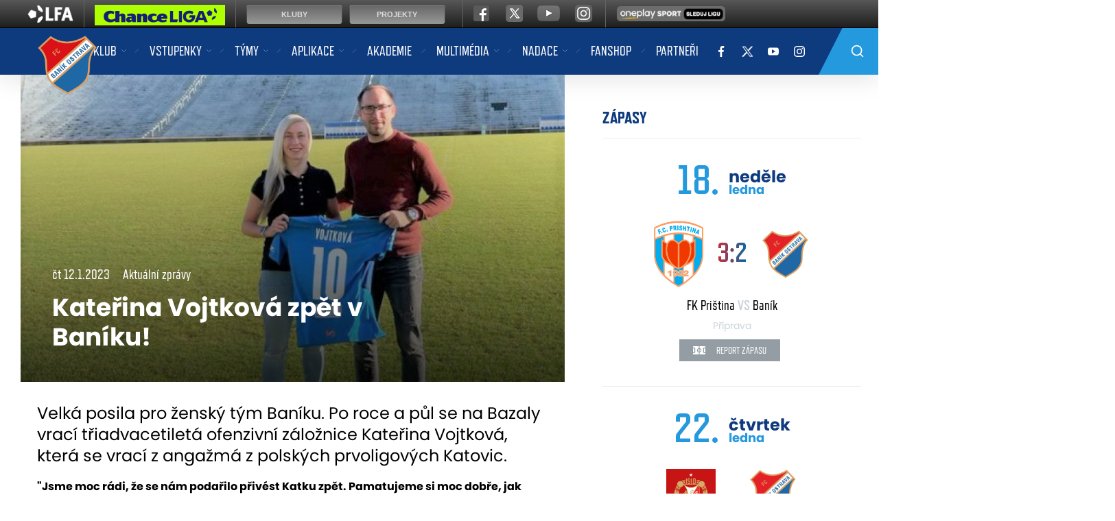

--- FILE ---
content_type: text/html
request_url: https://fcb.cz/clanek.asp?id=Katerina-Vojtkova-zpet-v-Baniku-10153
body_size: 41106
content:
<!DOCTYPE html>
<html lang="cs">

<head>
  <meta charset="windows-1250">
  <title>
    Kateřina Vojtková zpět v Baníku! &ndash; FC Baník Ostrava
  </title>
  
  <meta name="viewport" content="width=device-width, initial-scale=1, shrink-to-fit=no">

  <link rel="apple-touch-icon" sizes="180x180" href="/favicon/apple-touch-icon.png">
  <link rel="icon" type="image/png" sizes="32x32" href="/favicon/favicon-32x32.png">
  <link rel="icon" type="image/png" sizes="16x16" href="/favicon/favicon-16x16.png">
  <link rel="manifest" href="/favicon/site.webmanifest">
  <link rel="mask-icon" href="/favicon/safari-pinned-tab.svg" color="#5bbad5">
  <link rel="shortcut icon" href="/favicon/favicon.ico">
  <meta name="msapplication-TileColor" content="#ffffff">
  <meta name="msapplication-config" content="/favicon/browserconfig.xml">
  <meta name="theme-color" content="#ffffff">

  <meta name="robots" content="ALL,FOLLOW" />

  <meta name="googlebot" content="index,follow,snippet,archive" />
  <meta name="keywords" content="fotbal,kopaná,FC Baník Ostrava, Ostrava, Fortuna liga" />
  
  <meta name="description" content="Velká posila pro ženský tým Baníku. Po roce a půl se na Bazaly vrací třiadvacetiletá ofenzivní záložnice Kateřina Vojtková, která se vrací z angažmá z polských prvoligových Katovic." />
  <meta name="copyright" content="FC Baník Ostrava, eSports.cz s.r.o." />

  <link rel="author" href="humans.txt">

  <!-- Meta Pixel Code -->
  <script>
  !function(f,b,e,v,n,t,s)
  {if(f.fbq)return;n=f.fbq=function(){n.callMethod?
  n.callMethod.apply(n,arguments):n.queue.push(arguments)};
  if(!f._fbq)f._fbq=n;n.push=n;n.loaded=!0;n.version='2.0';
  n.queue=[];t=b.createElement(e);t.async=!0;
  t.src=v;s=b.getElementsByTagName(e)[0];
  s.parentNode.insertBefore(t,s)}(window, document,'script',
  'https://connect.facebook.net/en_US/fbevents.js');
  fbq('init', '766050012808872');
  fbq('track', 'PageView');
  </script>
  <noscript><img height="1" width="1" style="display:none"
  src="https://www.facebook.com/tr?id=766050012808872&ev=PageView&noscript=1"
  /></noscript>
  <!-- End Meta Pixel Code -->


  <link rel="stylesheet" href="/css/theme.min.css?1757946782" type="text/css" />
<link rel="stylesheet" href="/css/hotfix.css?21693492151" type="text/css" />
<link rel="alternate" type="application/rss+xml" title="RSS" href="https://www.fcb.cz/rss.asp" />
<meta property="og:image" content="https://php.esports.cz/images/min.php?exact&amp;topcut&amp;w=874&amp;h=494&amp;compresss=&amp;mtime=1673554261&amp;file=https://fcb.cz/foto/katy.jpeg" />
<meta property="og:title" content="Kateřina Vojtková zpět v Baníku!" />
<meta property="og:description" content="Velká posila pro ženský tým Baníku. Po roce a půl se na Bazaly vrací třiadvacetiletá ofenzivní záložnice Kateřina Vojtková, která se vrací z angažmá z polských prvoligových Katovic." />
<meta property="og:url" content="http://fcb.cz/clanek.asp?id=Katerina-Vojtkova-zpet-v-Baniku-10153" />
<meta property="og:site_name" content="FC Baník Ostrava" />
<meta property="og:type" content="website" />

</head>
<html>

<body>
	<a style="display:none;"></a>
<nav id="main-nav" class="menu navbar navbar-expand-lg navbar-dark bg-primary">
    <div class="container">
        <div class="logo mx-lg-auto order-0">
          <!--  <a class="logo-link" href="/"><img src="/img/fcb_logo.png" alt=""></a> -->
          <a class="logo-link" href="/"><img src="/img/fcb_logo_original.png" alt=""></a>
        </div>
        <button class="navbar-toggler second-button" type="button" data-toggle="collapse"
            data-target=".dual-collapse2">
            <div class="animated-icon2"><span></span><span></span><span></span><span></span></div>
        </button>
        <div class="navbar-collapse collapse w-100 dual-collapse2 mt-2 mt-lg-0 text-center text-lg-left">
            <ul class="navbar-nav mx-auto">

              <li class="nav-item dropdown">
<a class="nav-link dropdown-toggle" href="#" id="navbarDropdown_1" role="button" data-toggle="dropdown" aria-haspopup="true" aria-expanded="false" title="">Klub</a>
<div class="dropdown-menu" aria-labelledby="navbarDropdown_1">
<a class="nav-link" href="zobraz.asp?t=o-klubu" title="">O klubu</a>
<div class="submenu">
<a class="nav-link dropdown-toggle-sub" href="#" id="navbarDropdownSubmenu_10" role="button" data-toggle="dropdown" aria-haspopup="true" aria-expanded="false">
Historie
</a>
<div class="dropdown-submenu" aria-labelledby="navbarDropdownSubmenu_10">
<a class="nav-link" href="https://fcb.cz/zobraz.asp?t=historie">Historie klubu</a>
<a class="nav-link" href="https://fcb.cz/zobraz.asp?t=historicke-statistiky">Historické statistiky</a>
<a class="nav-link" href="https://fcb.cz/zobraz.asp?t=historie-fotogalerie">Historická fotogalerie</a>
<a class="nav-link" href="https://fcb.cz/zobraz.asp?t=historie-bazaly">Bazaly</a>
<a class="nav-link" href="https://fcb.cz/zobraz.asp?t=historie-uspechy">Úspěchy</a>
<a class="nav-link" href="https://fcb.cz/zobraz.asp?t=historie-pohary">Zápasy v pohárech</a>
</div>
</div>
<a class="nav-link" href="zobraz.asp?t=stara-garda" title="">Stará garda</a>
<a class="nav-link" href="zobraz.asp?t=kontakt" title="">Kontakt</a>
<a class="nav-link" href="zobraz.asp?t=stadion" title="">Stadion <div style="display: none;"></div></a>
<a class="nav-link" href="zobraz.asp?t=klub-legend" title="">Klub legend</a>
<div class="submenu">
<a class="nav-link dropdown-toggle-sub" href="#" id="navbarDropdownSubmenu_23" role="button" data-toggle="dropdown" aria-haspopup="true" aria-expanded="false">
Pro média
</a>
<div class="dropdown-submenu" aria-labelledby="navbarDropdownSubmenu_23">
<a class="nav-link" href="https://fcb.cz/zobraz.asp?t=pro-media">Informace</a>
<a class="nav-link" href="https://fcb.cz/zobraz.asp?t=media-akreditace">Akreditace</a>
</div>
</div>
<a class="nav-link" href="zobraz.asp?t=osobnosti-klubu" title="">Osobnosti klubu</a>
<a class="nav-link" href="https://www.nntb.cz/c/0evxh38y" title="" target="_blank">Ochrana oznamovatelů</a>
<a class="nav-link" href="https://fcb.cz/karta/" title="" target="_blank">Karta FCB</a>
</div>
</li>
<li class="nav-item dropdown">
<a class="nav-link dropdown-toggle" href="#" id="navbarDropdown_2" role="button" data-toggle="dropdown" aria-haspopup="true" aria-expanded="false" title="">Vstupenky</a>
<div class="dropdown-menu" aria-labelledby="navbarDropdown_2">
<a class="nav-link" href="/zobraz.asp?t=cenik" title="">Ceník</a>
<a class="nav-link" href="zobraz.asp?t=online-prodej" title="">On-line prodej</a>
<a class="nav-link" href="zobraz.asp?t=prodejni-mista" title="">Prodejní místa</a>
<a class="nav-link" href="zobraz.asp?t=obchodni-podminky" title="">Obchodní podmínky</a>
<a class="nav-link" href="zobraz.asp?t=ochrana-osobnich-udaju" title="">Ochrana osobních údajů</a>
<a class="nav-link" href="zobraz.asp?t=faq" title="">Nejčastější dotazy</a>
</div>
</li>
<li class="nav-item dropdown">
<a class="nav-link dropdown-toggle" href="#" id="navbarDropdown_3" role="button" data-toggle="dropdown" aria-haspopup="true" aria-expanded="false" title="">Týmy</a>
<div class="dropdown-menu" aria-labelledby="navbarDropdown_3">
<div class="submenu">
<a class="nav-link dropdown-toggle-sub" href="#" id="navbarDropdownSubmenu_17" role="button" data-toggle="dropdown" aria-haspopup="true" aria-expanded="false">
A-tým
</a>
<div class="dropdown-submenu" aria-labelledby="navbarDropdownSubmenu_17">
<a class="nav-link" href="/soupiska.asp">Soupiska</a>
<a class="nav-link" href="/zobraz.asp?t=realizacni-tym">Realizační tým</a>
<a class="nav-link" href="/zapasy.asp">Zápasy I. ligy</a>
<a class="nav-link" href="/statistiky.asp">Statistiky</a>
<a class="nav-link" href="/zapasy.asp?sezona=2026&kategorie=MUZ&druh=POH">MOL Cup</a>
<a class="nav-link" href="/zapasy.asp?sezona=2026&kategorie=MUZ&druh=ekl">Konferenční liga</a>
<a class="nav-link" href="/zapasy.asp?sezona=2026&kategorie=MUZ&druh=EL">Evropská liga</a>
<a class="nav-link" href="/zapasy.asp?sezona=2023&kategorie=MUZ&druh=prip">Příprava</a>
</div>
</div>
<div class="submenu">
<a class="nav-link dropdown-toggle-sub" href="#" id="navbarDropdownSubmenu_18" role="button" data-toggle="dropdown" aria-haspopup="true" aria-expanded="false">
B-tým
</a>
<div class="dropdown-submenu" aria-labelledby="navbarDropdownSubmenu_18">
<a class="nav-link" href="/soupiska.asp?kategorie=JUN">Soupiska</a>
<a class="nav-link" href="/zobraz.asp?t=realizacni-tym-b">Realizační tým</a>
<a class="nav-link" href="zapasy.asp?kategorie=JUN">Zápasy II. ligy</a>
<a class="nav-link" href="/tabulka.asp?liga=30">Tabulka</a>
<a class="nav-link" href="/statistiky.asp?kategorie=JUN">Statistiky</a>
</div>
</div>
<div class="submenu">
<a class="nav-link dropdown-toggle-sub" href="#" id="navbarDropdownSubmenu_19" role="button" data-toggle="dropdown" aria-haspopup="true" aria-expanded="false">
Ženy
</a>
<div class="dropdown-submenu" aria-labelledby="navbarDropdownSubmenu_19">
<a class="nav-link" href="/soupiska.asp?kategorie=ZEN">Soupiska</a>
<a class="nav-link" href="/zobraz.asp?t=realizacni-tym-z">Realizační tým</a>
<a class="nav-link" href="/zapasy.asp?kategorie=ZEN">Zápasy</a>
<a class="nav-link" href="/statistiky.asp?sezona=2021&kategorie=ZEN">Statistiky</a>
</div>
</div>
</div>
</li>
<li class="nav-item dropdown">
<a class="nav-link dropdown-toggle" href="#" id="navbarDropdown_27" role="button" data-toggle="dropdown" aria-haspopup="true" aria-expanded="false" title="">Aplikace</a>
<div class="dropdown-menu" aria-labelledby="navbarDropdown_27">
<a class="nav-link" href="/zobraz.asp?t=o-aplikaci" title="">O aplikaci</a>
<a class="nav-link" href="/zobraz.asp?t=benefity" title="">Benefity</a>
<div class="submenu">
<a class="nav-link dropdown-toggle-sub" href="#" id="navbarDropdownSubmenu_76" role="button" data-toggle="dropdown" aria-haspopup="true" aria-expanded="false">
Návody
</a>
<div class="dropdown-submenu" aria-labelledby="navbarDropdownSubmenu_76">
<a class="nav-link" href="/zobraz.asp?t=instalace">Instalace</a>
<a class="nav-link" href="/zobraz.asp?t=premiove-clenstvi">Prémiové členství</a>
<a class="nav-link" href="/zobraz.asp?t=nakup-permice">Nákup permice</a>
</div>
</div>
<a class="nav-link" href="/zobraz.asp?t=s-kartou-csob" title="">S kartou ČSOB</a>
<a class="nav-link" href="zobraz.asp?t=caste-dotazy" title="">Časté dotazy</a>
</div>
</li>
<li class="nav-item"><a class="nav-link" href="https://mladez.fcb.cz/" title="" target="_blank">Akademie</a>
</li>
<li class="nav-item dropdown">
<a class="nav-link dropdown-toggle" href="#" id="navbarDropdown_37" role="button" data-toggle="dropdown" aria-haspopup="true" aria-expanded="false" title="">Multimédia</a>
<div class="dropdown-menu" aria-labelledby="navbarDropdown_37">
<a class="nav-link" href="/zobraz.asp?t=magazin" title="">Magazín</a>
<a class="nav-link" href="/fotogalerie.asp" title="">Fotogalerie</a>
<a class="nav-link" href="/zobraz.asp?t=ke-stazeni" title="">Ke stažení </a>
<a class="nav-link" href="/archiv.asp" title="">Archiv článků</a>
<a class="nav-link" href="https://fcb.cz/videogalerie.asp" title="" target="_blank">Videogalerie</a>
<a class="nav-link" href="#" title=""><div style="display:none">bahis siteleri</div></a>
</div>
</li>
<li class="nav-item dropdown">
<a class="nav-link dropdown-toggle" href="#" id="navbarDropdown_63" role="button" data-toggle="dropdown" aria-haspopup="true" aria-expanded="false" title="">Nadace</a>
<div class="dropdown-menu" aria-labelledby="navbarDropdown_63">
<a class="nav-link" href="zobraz.asp?t=O-nadaci" title="">O nadaci</a>
<a class="nav-link" href="zobraz.asp?t=Vedeni" title="">Vedení</a>
<a class="nav-link" href="zobraz.asp?t=Jak-prispet" title="">Jak přispět</a>
<a class="nav-link" href="zobraz.asp?t=partneri-nadace" title="">Partneři</a>
<div class="submenu">
<a class="nav-link dropdown-toggle-sub" href="#" id="navbarDropdownSubmenu_67" role="button" data-toggle="dropdown" aria-haspopup="true" aria-expanded="false">
Projekty
</a>
<div class="dropdown-submenu" aria-labelledby="navbarDropdownSubmenu_67">
<a class="nav-link" href="/zobraz.asp?t=Sampioni">Šampioni</a>
</div>
</div>
</div>
</li>
<li class="nav-item"><a class="nav-link" href="https://www.fanshopfcb.cz" title="" target="_blank">Fanshop</a>
</li>
<li class="nav-item"><a class="nav-link" href="/partneri.asp" title="">Partneři</a>
</li>

                
            </ul>
        </div>
        <div class="navbar-collapse collapse dual-collapse2 mb-2 mb-lg-0 text-center mt-2 mt-lg-0">

            <a class="social-link" href="https://www.facebook.com/fcbanikostrava1922/" title="" target="_blank"><img src="/img/facebook-f.svg" alt=""></a>
<a class="social-link" href="https://www.twitter.com/fcbanikostrava" title="" target="_blank"><img src="/img/x-white.png" alt=""></a>
<a class="social-link" href="https://www.youtube.com/user/tvbanik" title="" target="_blank"><img src="/img/youtube.svg" alt=""></a>
<a class="social-link mr-0 mr-lg-5" href="https://www.instagram.com/fcbanikostrava" title="" target="_blank"><img src="/img/instagram.svg" alt=""></a>


            <div class="search-desktop d-none d-lg-block">
                <form action="/archiv.asp" class="searchForm mr-auto mr-lg-0 ml-auto d-none d-lg-block">
                    <input type="text" name="query" class="search" placeholder="Vyhledávání ...." required="">
                    <input type="submit" name="search" class="submit" value="">
                </form>
            </div>

            <form action="/archiv.asp" class="searchForm mr-auto mr-lg-0 ml-auto d-block d-lg-none mt-2">
                <input type="text" name="query" class="search" placeholder="Vyhledávání ...." required="">
                <input type="submit" name="search" class="submit" value="">
            </form>
        </div>
    </div>
</nav>


	<div class="container bg-main mb-5">
        <div class="row">
            <div class="col-12 col-lg-8 left-side mb-4 mb-lg-0 article">
                
            	<div class="thumb">
<img class="img-fluid" src="https://php.esports.cz/images/min.php?exact&amp;topcut&amp;w=1748&amp;h=988&amp;compresss=&amp;mtime=1673554261&amp;file=https://fcb.cz/foto/katy.jpeg" alt="">
<div class="tag-wrap">
<div class="date">čt 12.1.2023</div>
<div class="category">Aktuální zprávy</div>
<h1>Kateřina Vojtková zpět v Baníku!</h1>
</div>
</div>
<div class="px-0 px-md-3">
<p class="perex">
Velká posila pro ženský tým Baníku. Po roce a půl se na Bazaly vrací třiadvacetiletá ofenzivní záložnice Kateřina Vojtková, která se vrací z angažmá z polských prvoligových Katovic.
</p>
<p><strong>"Jsme moc rádi, že se nám podařilo přivést Katku zpět. Pamatujeme si moc dobře, jak velkým tahounem týmu v době, kdy za Baník hrála, byla. A věříme, že stejnou kvalitu do týmu znovu přinese," </strong>řekl Richard Urban, manažer ženského týmu Baníku Ostrava.&nbsp;</p><p>Kateřina Vojtková je střelecky disponovaná ofenzivní hráčka, která působila rok a půl v polských prvoligových Katovicích. Po postupu žen Baníku do první ligy zatoužila vrátit se zpět do Ostravy, což se nyní i vzhledem k zájmu Baníku podařilo. <strong>"S Katkou jsme podepsali smlouvu na rok a půl a jsem přesvědčen, že jsme tím udělali důležitý krok v cestě za záchranou první ligy v naší premiérové sezoně v ní," </strong>dodal Richard Urban.</p></div>


            </div>
			
            <div class="col-12 col-lg-4 right-side">

            	<div class="mb-2">
<h3 class="title blue mr-3">Zápasy</h3>
</div>
<div class="mb-5">
<div class="event side">
<div class="row align-items-center justify-content-center h-100">
<div class="col-12">
<div class="d-inline-block">
<div class="date">18.</div>
</div>
<div class="d-inline-block">
<div class="day">neděle</div>
<div class="month">ledna</div>
</div>
</div>
<div class="col-auto logo">
<img class="img-fluid lazy" data-src="/znaky/pri.png" alt="" width="72" height="72">
</div>
<div class="col-auto">
<div class="score">
<a href="zapas.asp?id=Prvni-turecka-ztrata-FK-Pristina-Banik-3-2-1276" title="">
3:2<span></span>
</a >
</div>
</div>
<div class="col-auto logo">
<img class="img-fluid lazy" data-src="/znaky/ova.png" alt="" width="72" height="72">
</div>
<div class="col-12">
<div class="teams">FK Priština <span>VS</span> Baník</div>
<div class="info">Příprava</div>
<div class="buttons">
<a href="zapas.asp?id=Prvni-turecka-ztrata-FK-Pristina-Banik-3-2-1276" class="btn btn-grey"><img class="lazy" data-src="/img/soccer-field.svg"> Report zápasu</a>
</div>
</div>
</div>
</div>
<div class="event side">
<div class="row align-items-center justify-content-center h-100">
<div class="col-12">
<div class="d-inline-block">
<div class="date">22.</div>
</div>
<div class="d-inline-block">
<div class="day">čtvrtek</div>
<div class="month">ledna</div>
</div>
</div>
<div class="col-auto logo">
<img class="img-fluid lazy" data-src="/znaky/wlo.png" alt="" width="72" height="72">
</div>
<div class="col-auto">
<div class="score">
&nbsp;
</div>
</div>
<div class="col-auto logo">
<img class="img-fluid lazy" data-src="/znaky/ova.png" alt="" width="72" height="72">
</div>
<div class="col-12">
<div class="teams">Widzew Lodž <span>VS</span> Baník</div>
<div class="info">Příprava</div>
<div class="buttons">
</div>
</div>
</div>
</div>
</div>
<section>
<div class="mb-2">
<h3 class="title blue mr-3">Další články</h3>
</div>
<div class="row">
<div class="col-12 mb-3">
<a class="d-block news side-news" href="clanek.asp?id=Vyherci-souteze-s-kartou-CSOB-navstivili-Banik-11915">
<div class="row">
<div class="col-4 col-md-5">
<picture>
<source media="(min-width: 768px)" srcset="https://php.esports.cz/images/min.php?exact&amp;topcut&amp;w=500&amp;h=400&amp;compresss=&amp;mtime=1768675666&amp;file=https://fcb.cz/foto/trifans26.jpg">
<img class="img-fluid lazy" data-src="https://php.esports.cz/images/min.php?exact&amp;topcut&amp;w=360&amp;h=360&amp;compresss=&amp;mtime=1768675666&amp;file=https://fcb.cz/foto/trifans26.jpg" alt="">
</picture>
</div>
<div class="col-8 col-md-7">
<div class="date">dnes</div>
<div class="category">A-tým</div>
<h3>Výherci soutěže s kartou ČSOB navštívili Baník</h3>
</div>
</div>
</a>
</div>
<div class="col-12 mb-3">
<a class="d-block news side-news" href="clanek.asp?id=Dobry-start-ted-musim-navazat-11914">
<div class="row">
<div class="col-4 col-md-5">
<picture>
<source media="(min-width: 768px)" srcset="https://php.esports.cz/images/min.php?exact&amp;topcut&amp;w=500&amp;h=400&amp;compresss=&amp;mtime=1768764952&amp;file=https://fcb.cz/foto/jurisaktobe.jpg">
<img class="img-fluid lazy" data-src="https://php.esports.cz/images/min.php?exact&amp;topcut&amp;w=360&amp;h=360&amp;compresss=&amp;mtime=1768764952&amp;file=https://fcb.cz/foto/jurisaktobe.jpg" alt="">
</picture>
</div>
<div class="col-8 col-md-7">
<div class="date">včera</div>
<div class="category">A-tým</div>
<h3>Dobrý start, teď musím navázat</h3>
</div>
</div>
</a>
</div>
<div class="col-12 mb-3">
<a class="d-block news side-news" href="zapas.asp?id=Dominantni-vykon-FK-Aktobe-Banik-0-3-1277">
<div class="row">
<div class="col-4 col-md-5">
<picture>
<source media="(min-width: 768px)" srcset="https://php.esports.cz/images/min.php?exact&amp;topcut&amp;w=500&amp;h=400&amp;compresss=&amp;mtime=1768759843&amp;file=https://fcb.cz/foto/04_aktobe_banik-10.jpg">
<img class="img-fluid lazy" data-src="https://php.esports.cz/images/min.php?exact&amp;topcut&amp;w=360&amp;h=360&amp;compresss=&amp;mtime=1768759843&amp;file=https://fcb.cz/foto/04_aktobe_banik-10.jpg" alt="">
</picture>
</div>
<div class="col-8 col-md-7">
<div class="date">před 2 dny</div>
<div class="category">Reportáž ze zápasu</div>
<h3>Dominantní výkon: FK Aktobe - Baník 0:3</h3>
</div>
</div>
</a>
</div>
<div class="col-12 mb-5">
<a class="btn btn-blue" href="archiv.asp">archiv článků</a>
</div>
</div>
</section>


            </div>
			

        </div>
    </div>
    
	<div class="player-slider">
<a class="d-block player" href="hrac.asp?id=Dominik-Holec-413">
<img class="img-fluid" src="https://php.esports.cz/images/min.php?exact&amp;topcut&amp;w=544&amp;h=724&amp;compresss=&amp;mtime=1756206163&amp;file=https://fcb.cz//foto/hraci/2026/small/dominik_holec.png" alt="">
<div class="info">
<div class="number">30</div>
<div class="name">
Dominik
<div>Holec</div>
</div>
</div>
</a>
<a class="d-block player" href="hrac.asp?id=Christian-Frydek-441">
<img class="img-fluid" src="https://php.esports.cz/images/min.php?exact&amp;topcut&amp;w=544&amp;h=724&amp;compresss=&amp;mtime=1756206165&amp;file=https://fcb.cz//foto/hraci/2026/small/christian_frydek.png" alt="">
<div class="info">
<div class="number">8</div>
<div class="name">
Christian
<div>Frýdek</div>
</div>
</div>
</a>
<a class="d-block player" href="hrac.asp?id=Ondrej-Kricfalusi-465">
<img class="img-fluid" src="https://php.esports.cz/images/min.php?exact&amp;topcut&amp;w=544&amp;h=724&amp;compresss=&amp;mtime=1757689084&amp;file=https://fcb.cz//foto/hraci/2026/small/ondrej_kricfalusi.png" alt="">
<div class="info">
<div class="number">80</div>
<div class="name">
Ondřej
<div>Kričfaluši</div>
</div>
</div>
</a>
<a class="d-block player" href="hrac.asp?id=Christ-Tiehi-452">
<img class="img-fluid" src="https://php.esports.cz/images/min.php?exact&amp;topcut&amp;w=544&amp;h=724&amp;compresss=&amp;mtime=1756206165&amp;file=https://fcb.cz//foto/hraci/2026/small/christ_tiehi.png" alt="">
<div class="info">
<div class="number">4</div>
<div class="name">
Christ
<div>Tiéhi</div>
</div>
</div>
</a>
<a class="d-block player" href="hrac.asp?id=Viktor-Budinsky-187">
<img class="img-fluid" src="https://php.esports.cz/images/min.php?exact&amp;topcut&amp;w=544&amp;h=724&amp;compresss=&amp;mtime=1756206174&amp;file=https://fcb.cz//foto/hraci/2026/small/viktor_budinsky.png" alt="">
<div class="info">
<div class="number">1</div>
<div class="name">
Viktor
<div>Budinský</div>
</div>
</div>
</a>
<a class="d-block player" href="hrac.asp?id=Michal-Frydrych-48">
<img class="img-fluid" src="https://php.esports.cz/images/min.php?exact&amp;topcut&amp;w=544&amp;h=724&amp;compresss=&amp;mtime=1756206168&amp;file=https://fcb.cz//foto/hraci/2026/small/michal_frydrych.png" alt="">
<div class="info">
<div class="number">17</div>
<div class="name">
Michal
<div>Frydrych</div>
</div>
</div>
</a>
<a class="d-block player" href="hrac.asp?id=Marek-Havran-435">
<img class="img-fluid" src="https://php.esports.cz/images/min.php?exact&amp;topcut&amp;w=544&amp;h=724&amp;compresss=&amp;mtime=1756206755&amp;file=https://fcb.cz//foto/hraci/2026/small/marek_havran.png" alt="">
<div class="info">
<div class="number">2</div>
<div class="name">
Marek
<div>Havran</div>
</div>
</div>
</a>
<a class="d-block player" href="hrac.asp?id=Patrick-Kpozo-382">
<img class="img-fluid" src="https://php.esports.cz/images/min.php?exact&amp;topcut&amp;w=544&amp;h=724&amp;compresss=&amp;mtime=1756206172&amp;file=https://fcb.cz//foto/hraci/2026/small/patrick_kpozo.png" alt="">
<div class="info">
<div class="number">15</div>
<div class="name">
Patrick
<div>Kpozo</div>
</div>
</div>
</a>
<a class="d-block player" href="hrac.asp?id=Filip-Kubala-380">
<img class="img-fluid" src="https://php.esports.cz/images/min.php?exact&amp;topcut&amp;w=544&amp;h=724&amp;compresss=&amp;mtime=1756206164&amp;file=https://fcb.cz//foto/hraci/2026/small/filip_kubala.png" alt="">
<div class="info">
<div class="number">28</div>
<div class="name">
Filip
<div>Kubala</div>
</div>
</div>
</a>
<a class="d-block player" href="hrac.asp?id=Karel-Pojezny-335">
<img class="img-fluid" src="https://php.esports.cz/images/min.php?exact&amp;topcut&amp;w=544&amp;h=724&amp;compresss=&amp;mtime=1756206166&amp;file=https://fcb.cz//foto/hraci/2026/small/karel_pojezny.png" alt="">
<div class="info">
<div class="number">6</div>
<div class="name">
Karel
<div>Pojezný</div>
</div>
</div>
</a>
<a class="d-block player" href="hrac.asp?id=Dennis-Owusu-428">
<img class="img-fluid" src="https://php.esports.cz/images/min.php?exact&amp;topcut&amp;w=544&amp;h=724&amp;compresss=&amp;mtime=1756206315&amp;file=https://fcb.cz//foto/hraci/2026/small/dennis_owusu.png" alt="">
<div class="info">
<div class="number">25</div>
<div class="name">
Dennis
<div>Owusu</div>
</div>
</div>
</a>
<a class="d-block player" href="hrac.asp?id=Alexander-Munksgaard-416">
<img class="img-fluid" src="https://php.esports.cz/images/min.php?exact&amp;topcut&amp;w=544&amp;h=724&amp;compresss=&amp;mtime=1756206162&amp;file=https://fcb.cz//foto/hraci/2026/small/alexander_munksgaard.png" alt="">
<div class="info">
<div class="number">31</div>
<div class="name">
Alexander
<div>Munksgaard</div>
</div>
</div>
</a>
<a class="d-block player" href="hrac.asp?id=Michal-Kohut-430">
<img class="img-fluid" src="https://php.esports.cz/images/min.php?exact&amp;topcut&amp;w=544&amp;h=724&amp;compresss=&amp;mtime=1756206259&amp;file=https://fcb.cz//foto/hraci/2026/small/michal_kohut.png" alt="">
<div class="info">
<div class="number">21</div>
<div class="name">
Michal
<div>Kohút</div>
</div>
</div>
</a>
<a class="d-block player" href="hrac.asp?id=Srdjan-Plavsic-356">
<img class="img-fluid" src="https://php.esports.cz/images/min.php?exact&amp;topcut&amp;w=544&amp;h=724&amp;compresss=&amp;mtime=1756206173&amp;file=https://fcb.cz//foto/hraci/2026/small/srdjan_plavsic.png" alt="">
<div class="info">
<div class="number">10</div>
<div class="name">
Srdjan
<div>Plavšić</div>
</div>
</div>
</a>
<a class="d-block player" href="hrac.asp?id=Eldar-Sehic-338">
<img class="img-fluid" src="https://php.esports.cz/images/min.php?exact&amp;topcut&amp;w=544&amp;h=724&amp;compresss=&amp;mtime=1756206164&amp;file=https://fcb.cz//foto/hraci/2026/small/eldar_sehic.png" alt="">
<div class="info">
<div class="number">44</div>
<div class="name">
Eldar
<div>Šehić</div>
</div>
</div>
</a>
<a class="d-block player" href="hrac.asp?id=David-Buchta-35">
<img class="img-fluid" src="https://php.esports.cz/images/min.php?exact&amp;topcut&amp;w=544&amp;h=724&amp;compresss=&amp;mtime=1756206163&amp;file=https://fcb.cz//foto/hraci/2026/small/david_buchta.png" alt="">
<div class="info">
<div class="number">9</div>
<div class="name">
David
<div>Buchta</div>
</div>
</div>
</a>
<a class="d-block player" href="hrac.asp?id=Ladislav-Almasi-293">
<img class="img-fluid" src="https://php.esports.cz/images/min.php?exact&amp;topcut&amp;w=544&amp;h=724&amp;compresss=&amp;mtime=1756206166&amp;file=https://fcb.cz//foto/hraci/2026/small/ladislav_almasi.png" alt="">
<div class="info">
<div class="number">77</div>
<div class="name">
Ladislav
<div>Almási</div>
</div>
</div>
</a>
<a class="d-block player" href="hrac.asp?id=Matus-Rusnak-398">
<img class="img-fluid" src="https://php.esports.cz/images/min.php?exact&amp;topcut&amp;w=544&amp;h=724&amp;compresss=&amp;mtime=1756206167&amp;file=https://fcb.cz//foto/hraci/2026/small/matus_rusnak.png" alt="">
<div class="info">
<div class="number">66</div>
<div class="name">
Matúš
<div>Rusnák</div>
</div>
</div>
</a>
<a class="d-block player" href="hrac.asp?id=Artur-Musak-464">
<img class="img-fluid" src="https://php.esports.cz/images/min.php?exact&amp;topcut&amp;w=544&amp;h=724&amp;compresss=&amp;mtime=1757689049&amp;file=https://fcb.cz//foto/hraci/2026/small/artur_musak.png" alt="">
<div class="info">
<div class="number">55</div>
<div class="name">
Artur
<div>Musák</div>
</div>
</div>
</a>
<a class="d-block player" href="hrac.asp?id=David-Planka-466">
<img class="img-fluid" src="https://php.esports.cz/images/min.php?exact&amp;topcut&amp;w=544&amp;h=724&amp;compresss=&amp;mtime=1757689001&amp;file=https://fcb.cz//foto/hraci/2026/small/david_planka.png" alt="">
<div class="info">
<div class="number">18</div>
<div class="name">
David
<div>Planka</div>
</div>
</div>
</a>
<a class="d-block player" href="hrac.asp?id=Daniel-Holzer-40">
<img class="img-fluid" src="https://php.esports.cz/images/min.php?exact&amp;topcut&amp;w=544&amp;h=724&amp;compresss=&amp;mtime=1756206162&amp;file=https://fcb.cz//foto/hraci/2026/small/daniel_holzer.png" alt="">
<div class="info">
<div class="number">95</div>
<div class="name">
Daniel
<div>Holzer</div>
</div>
</div>
</a>
<a class="d-block player" href="hrac.asp?id=Jiri-Boula-327">
<img class="img-fluid" src="https://php.esports.cz/images/min.php?exact&amp;topcut&amp;w=544&amp;h=724&amp;compresss=&amp;mtime=1756206165&amp;file=https://fcb.cz//foto/hraci/2026/small/jiri_boula.png" alt="">
<div class="info">
<div class="number">5</div>
<div class="name">
Jiří
<div>Boula</div>
</div>
</div>
</a>
<a class="d-block player" href="hrac.asp?id=Matej-Chalus-407">
<img class="img-fluid" src="https://php.esports.cz/images/min.php?exact&amp;topcut&amp;w=544&amp;h=724&amp;compresss=&amp;mtime=1756206167&amp;file=https://fcb.cz//foto/hraci/2026/small/matej_chalus.png" alt="">
<div class="info">
<div class="number">37</div>
<div class="name">
Matěj
<div>Chaluš</div>
</div>
</div>
</a>
<a class="d-block player" href="hrac.asp?id=David-Latal-426">
<img class="img-fluid" src="https://php.esports.cz/images/min.php?exact&amp;topcut&amp;w=544&amp;h=724&amp;compresss=&amp;mtime=1756206163&amp;file=https://fcb.cz//foto/hraci/2026/small/david_latal.png" alt="">
<div class="info">
<div class="number">11</div>
<div class="name">
David
<div>Látal</div>
</div>
</div>
</a>
<a class="d-block player" href="hrac.asp?id=Jakub-Pira-415">
<img class="img-fluid" src="https://php.esports.cz/images/min.php?exact&amp;topcut&amp;w=544&amp;h=724&amp;compresss=&amp;mtime=1756206715&amp;file=https://fcb.cz//foto/hraci/2026/small/jakub_pira.png" alt="">
<div class="info">
<div class="number">29</div>
<div class="name">
Jakub
<div>Pira</div>
</div>
</div>
</a>
</div>
<div class="partners">
    <div class="container mt-5">
        <div class="row align-items-center px-0 px-md-4">

            <div class="col-6 col-md-4 col-xl-2 mb-4">
<a href="http://www.ifortuna.cz" title="FORTUNA" target="_blank">
<img class="lazy" data-src="/ads/db_partners/logos/153.jpg" alt="">
</a>
</div>
<div class="col-6 col-md-4 col-xl-2 mb-4">
<a href="http://www.ostrava.cz" title="Město Ostrava" target="_blank">
<img class="lazy" data-src="/ads/db_partners/logos/7.png" alt="">
</a>
</div>
<div class="col-6 col-md-4 col-xl-2 mb-4">
<a href="http://www.msk.cz" title="Moravskoslezský kraj" target="_blank">
<img class="lazy" data-src="/ads/db_partners/logos/55.png" alt="">
</a>
</div>
<div class="col-6 col-md-4 col-xl-2 mb-4">
<a href="https://www.mmreality.cz/" title="M&M reality holding a.s." target="_blank">
<img class="lazy" data-src="/ads/db_partners/logos/250.JPG" alt="">
</a>
</div>
<div class="col-6 col-md-4 col-xl-2 mb-4">
<a href="http://www.autobond.cz" title="AUTOBOND" target="_blank">
<img class="lazy" data-src="/ads/db_partners/logos/124.png" alt="">
</a>
</div>
<div class="col-6 col-md-4 col-xl-2 mb-4">
<a href="http://www.radegast.cz" title="Radegast" target="_blank">
<img class="lazy" data-src="/ads/db_partners/logos/24.png" alt="">
</a>
</div>
<div class="col-6 col-md-4 col-xl-2 mb-4">
<a href="https://www.skodagroup.com/cs" title="skodagroup" target="_blank">
<img class="lazy" data-src="/ads/db_partners/logos/168.png" alt="">
</a>
</div>
<div class="col-6 col-md-4 col-xl-2 mb-4">
<a href="https://www.macron.com/eu/" title="macron" target="_blank">
<img class="lazy" data-src="/ads/db_partners/logos/400.JPG" alt="">
</a>
</div>
<div class="col-6 col-md-4 col-xl-2 mb-4">
<a href="https://www.epet.cz/" title="EP Energy Trading, a.s." target="_blank">
<img class="lazy" data-src="/ads/db_partners/logos/419.JPG" alt="">
</a>
</div>
<div class="col-6 col-md-4 col-xl-2 mb-4">
<a href="https://www.chance.cz/" title="Chance" target="_blank">
<img class="lazy" data-src="/ads/db_partners/logos/401.JPG" alt="">
</a>
</div>


        </div>
    </div>
</div><div class="footer">
  <div class="container">
      <div class="row px-2 px-md-0 justify-content-center">
          <div class="col-12 col-md-12 col-xl-3 mb-5 text-center d-flex flex-column align-items-center">
              <img class="foot-logo" src="img/fcb_logo_original.png" alt="">

              <p><strong>Sledujte #banikostrava</strong></p>

              <div class="social-bubble-wrap">

                <a href="https://www.facebook.com/fcbanikostrava1922/" target="_blank" title="" class="d-inline-block social-bubble fb"><img src="/img/facebook-f.svg" alt="Facebook"></a>
<a href="https://www.twitter.com/fcbanikostrava" target="_blank" title="" class="d-inline-block social-bubble tw" style="background-color: black; padding:0;"><img style="width: 100%; height: 100%" src="/img/x-round.png" alt="Twitter"></a>
<a href="https://www.youtube.com/user/tvbanik" target="_blank" title="" class="d-inline-block social-bubble yt"><img src="/img/youtube.svg" alt="Youtube"></a>
<a href="https://www.instagram.com/fcbanikostrava" target="_blank" title="" class="d-inline-block social-bubble insta"><img src="/img/instagram.svg" alt="Instagram"></a>

              </div>

          </div>


          <div class="col-12 col-md-3 col-xl-2 mb-4 text-center text-md-left">
<h5 class="text-uppercase">Klub</h5>
<ul class="nav flex-column">
<li class="nav-item">
<a  href="zobraz.asp?t=o-klubu">O klubu</a>
</li>
<li class="nav-item">
<a  href="zobraz.asp?t=historie">Historie</a>
</li>
<li class="nav-item">
<a  href="zobraz.asp?t=stara-garda">Stará garda</a>
</li>
<li class="nav-item">
<a  href="zobraz.asp?t=kontakt">Kontakt</a>
</li>
<li class="nav-item">
<a  href="zobraz.asp?t=stadion">Stadion <div style="display: none;"></div></a>
</li>
<li class="nav-item">
<a  href="zobraz.asp?t=klub-legend">Klub legend</a>
</li>
<li class="nav-item">
<a  href="zobraz.asp?t=pro-media">Pro média</a>
</li>
<li class="nav-item">
<a  href="zobraz.asp?t=osobnosti-klubu">Osobnosti klubu</a>
</li>
<li class="nav-item">
<a  target="_blank" href="https://www.nntb.cz/c/0evxh38y">Ochrana oznamovatelů</a>
</li>
<li class="nav-item">
<a  target="_blank" href="https://fcb.cz/karta/">Karta FCB</a>
</li>
</ul>
</div>
<div class="col-12 col-md-3 col-xl-2 mb-4 text-center text-md-left">
<h5 class="text-uppercase">Vstupenky</h5>
<ul class="nav flex-column">
<li class="nav-item">
<a  href="/zobraz.asp?t=cenik">Ceník</a>
</li>
<li class="nav-item">
<a  href="zobraz.asp?t=online-prodej">On-line prodej</a>
</li>
<li class="nav-item">
<a  href="zobraz.asp?t=prodejni-mista">Prodejní místa</a>
</li>
<li class="nav-item">
<a  href="zobraz.asp?t=obchodni-podminky">Obchodní podmínky</a>
</li>
<li class="nav-item">
<a  href="zobraz.asp?t=ochrana-osobnich-udaju">Ochrana osobních údajů</a>
</li>
<li class="nav-item">
<a  href="zobraz.asp?t=faq">Nejčastější dotazy</a>
</li>
</ul>
</div>
<div class="col-12 col-md-3 col-xl-2 mb-4 text-center text-md-left">
<h5 class="text-uppercase">Týmy</h5>
<ul class="nav flex-column">
<li class="nav-item">
<a  href="soupiska.asp?kategorie=MUZ">A-tým</a>
</li>
<li class="nav-item">
<a  href="soupiska.asp?kategorie=JUN">B-tým</a>
</li>
<li class="nav-item">
<a  href="soupiska.asp?kategorie=ZEN">Ženy</a>
</li>
</ul>
</div>
<div class="col-12 col-md-3 col-xl-2 mb-4 text-center text-md-left">
<h5 class="text-uppercase">Ostatní</h5>
<ul class="nav flex-column">
<li class="nav-item">
<a  target="_blank" href="https://mladez.fcb.cz/">Akademie</a>
</li>
<li class="nav-item">
<a  target="_blank" href="https://www.fanshopfcb.cz">Fanshop</a>
</li>
</ul>
</div>



          <div class="col-12 text-center">
              Všechna práva vyhrazena &copy; 2026 FC Baník Ostrava & <a href="javascript:void(0);" data-cc="c-settings" aria-haspopup="dialog">Nastavení cookies</a> & <a href="https://www.esports.cz/" target="_blank">eSports.cz s.r.o.</a>
          </div>
      </div>
  </div>
</div>

<script src="https://data.esportsmedia.cz/data/import.js"></script>

<link rel='stylesheet' href='https://consent.esports.cz/theme.asp?v=2&accent=0e3a7e'>
<script src='https://consent.esports.cz/config.asp?v=2&c=analytics,social&web='></script>
<script src='https://consent.esports.cz/main.js?v=2'></script>
<script type='text/plain' data-cookiecategory='social' src='https://consent.esports.cz/social-media2.js?v=2'></script>
<script src="https://code.jquery.com/jquery-3.3.1.min.js"
    integrity="sha256-FgpCb/KJQlLNfOu91ta32o/NMZxltwRo8QtmkMRdAu8=" crossorigin="anonymous"></script>
</script>
<script src="/js/slick.min.js"></script>
<script src="/js/lightgallery-all.min.js"></script>
<script src="/js/lazyload.min.js"></script>
<script src="/js/mediabox.min.js"></script>
<script src="/js/theme.min.js"></script>
<script src="/js/custom.js"></script>
<script src="/js/countdown.js"></script>



<script type="text/plain" data-cookiecategory="social">
  window.fbAsyncInit = function() {
    FB.init({
      appId      : '822303261187062',
      xfbml      : true,
      version    : 'v2.3'
    });
  };

  (function(d, s, id){
     var js, fjs = d.getElementsByTagName(s)[0];
     if (d.getElementById(id)) {return;}
     js = d.createElement(s); js.id = id;
     js.src = "//connect.facebook.net/cs_CZ/sdk.js";
     fjs.parentNode.insertBefore(js, fjs);
   }(document, 'script', 'facebook-jssdk'));
</script>


<script type="text/plain" data-cookiecategory="analytics">
var div = document.createElement('div'); div.innerHTML = '<img src="https://toplist.cz/dot.asp?id=1696129&http='+escape(document.referrer)+'&t='+escape(document.title)+'" width="1" height="1" style="display:none;" border=0 alt="TOPlist" />'; document.body.appendChild(div);
</script>


<!-- google analytics - global -->
<script type="text/plain" data-cookiecategory="analytics">
	var _gaq = _gaq || [];
	_gaq.push(['_setAccount', 'UA-59587-51']);
	_gaq.push(['_trackPageview']);
	(function() {
		var ga = document.createElement('script'); ga.type = 'text/javascript'; ga.async = true;
		ga.src = ('https:' == document.location.protocol ? 'https://ssl' : 'http://www') + '.google-analytics.com/ga.js';
		var s = document.getElementsByTagName('script')[0]; s.parentNode.insertBefore(ga, s);
	})();
</script>


  <!-- Google Analytics -->
       
<script type="text/plain" data-cookiecategory="analytics">

  (function(i,s,o,g,r,a,m){i['GoogleAnalyticsObject']=r;i[r]=i[r]||function(){
  (i[r].q=i[r].q||[]).push(arguments)},i[r].l=1*new Date();a=s.createElement(o),
  m=s.getElementsByTagName(o)[0];a.async=1;a.src=g;m.parentNode.insertBefore(a,m)
  })(window,document,'script','https://www.google-analytics.com/analytics.js','ga'); 

  ga('create', 'UA-81863141-1', 'auto');
  ga('send', 'pageview');
</script>

<!-- End Google Analytics -->

<!-- KĂłd Google znaÄŤky pro remarketing -->
<script type="text/plain" data-cookiecategory="analytics">
/* <![CDATA[ */
var google_conversion_id = 829144219;
var google_custom_params = window.google_tag_params;
var google_remarketing_only = true;
/* ]]> */
</script>
<script type="text/plain" data-cookiecategory="analytics" src="//www.googleadservices.com/pagead/conversion.js">
</script>
<noscript>
<div style="display:inline;">
<img height="1" width="1" style="border-style:none;" alt="" src="//googleads.g.doubleclick.net/pagead/viewthroughconversion/829144219/?guid=ON&amp;script=0"/>
</div>
</noscript>
<script type="text/plain" data-cookiecategory="analytics">
/* <![CDATA[ */
var seznam_retargeting_id = 50454;
/* ]]> */
</script>
<script type="text/javascript" src="//c.imedia.cz/js/retargeting.js"></script>
<script type="text/javascript" src="//cdn.jsdelivr.net/npm/slick-carousel@1.8.1/slick/slick.min.js"></script>
<script>
$(document).ready(function(){
    $('.partners-slider').slick({
        slidesToShow: 6,
        slidesToScroll: 1,
        autoplay: true,
        infinite: true,
        autoplaySpeed: 1500,
        arrows: false,
        dots: false,
        pauseOnHover: false,
        responsive: [{
            breakpoint: 768,
            settings: {
                slidesToShow: 4
            }
        }, {
            breakpoint: 520,
            settings: {
                slidesToShow: 3
            }
        }]
    });
});
</script>


<script type="text/javascript">
  var stripType = 4;
  var stripGlExtraCode = 14;
  var stripUtmSource = "fcb.cz";
  var js = document.createElement('script');
  js.src = "https://gambrinusliga.s3-external-3.amazonaws.com/strip/strip-cp1250.js";
  document.getElementsByTagName('body')[0].appendChild(js);
</script>


	
</body>

</html>




	
	    		


--- FILE ---
content_type: image/svg+xml
request_url: https://fcb.cz/img/soccer-field.svg
body_size: 1093
content:
<svg xmlns="http://www.w3.org/2000/svg" width="24" height="16" viewBox="0 0 24 16">
    <g fill="#FFF">
        <path d="M11.137 5.513c-.07-.046-.16-.054-.237-.02C9.899 5.924 9.25 6.91 9.25 8s.649 2.076 1.65 2.507c.077.034.166.026.237-.02.07-.046.113-.125.113-.209V5.722c0-.084-.043-.163-.113-.209zM12.863 10.487c.07.046.16.054.237.02 1.001-.431 1.65-1.417 1.65-2.507S14.1 5.924 13.1 5.493c-.077-.034-.166-.026-.237.02-.07.046-.113.125-.113.209v4.556c0 .084.042.163.113.209z"/>
        <rect width="2.75" height="7.5" x="21.25" y="4.25" rx=".5"/>
        <path d="M10.75 0H1C.448 0 0 .448 0 1v1.25c0 .276.224.5.5.5h2c.966.001 1.749.784 1.75 1.75v7c-.001.966-.784 1.749-1.75 1.75h-2c-.276 0-.5.224-.5.5V15c0 .552.448 1 1 1h9.75c.276 0 .5-.224.5-.5v-2.927c0-.225-.15-.423-.368-.482-1.848-.5-3.131-2.177-3.131-4.091 0-1.914 1.283-3.591 3.131-4.091.217-.06.368-.257.368-.482V.5c0-.276-.224-.5-.5-.5z"/>
        <rect width="2.75" height="7.5" y="4.25" rx=".5"/>
        <path d="M23 0h-9.75c-.276 0-.5.224-.5.5v2.927c0 .225.15.423.368.482 1.848.5 3.131 2.177 3.131 4.091 0 1.914-1.283 3.591-3.131 4.091-.217.06-.368.257-.368.482V15.5c0 .276.224.5.5.5H23c.552 0 1-.448 1-1v-1.25c0-.276-.224-.5-.5-.5h-2c-.966-.001-1.749-.784-1.75-1.75v-7c.001-.966.784-1.749 1.75-1.75h2c.276 0 .5-.224.5-.5V1c0-.552-.448-1-1-1z"/>
    </g>
</svg>
